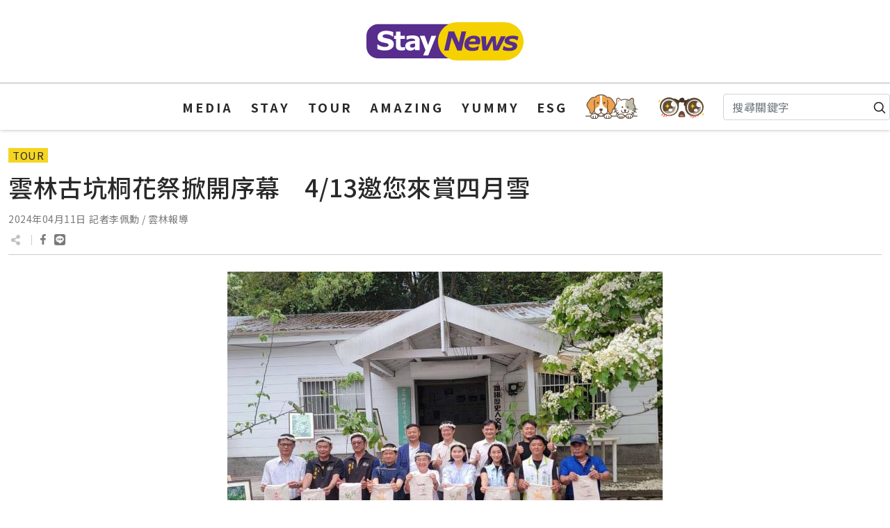

--- FILE ---
content_type: text/html; charset=utf-8
request_url: https://staynews.net/Details/tour/2a8c7af6fb83624463d71eeca5eb6d99
body_size: 7035
content:

<!doctype html>
<html lang="zh-TW">
<head>
	
	<meta charset="utf-8" />
	<meta name="viewport" content="width=device-width, initial-scale=1" />
	<link rel="icon" href="/favicon.ico" type="/Images/x-icon" />
	<title>&#38642;&#26519;&#21476;&#22353;&#26704;&#33457;&#31085;&#25472;&#38283;&#24207;&#24149;&#12288;4/13&#36992;&#24744;&#20358;&#36062;&#22235;&#26376;&#38634; | STAY NEWS</title>
	<link rel="alternate" href="https://staynews.net/" hreflang="zh-TW" />
	
	<meta name="robots" content="index,follow,noarchive,max-image-preview:large" />
	<meta name="description" content="&#10;&#35352;&#32773;&#26446;&#20329;&#21235;/&#38642;&#26519;&#22577;&#23566;&#10;&#12300;2024&#38642;&#26519;&#21476;&#22353;-&#26704;&#32858;&#12289;&#24515;&#33457;&#38283;&#12301;&#27963;&#21205;&#23559;&#26044;4&#26376;13&#26085;&#21450;14&#26085;&#20841;&#22825;&#65292;&#22312;&#21476;&#22353;&#37129;&#33655;&#33502;&#23665;&#26704;&#33457;&#20844;&#22290;&#30331;&#22580;&#65292;&#20170;(10)&#26085;&#19978;&#21320;&#33289;&#34892;&#23459;&#20659;&#35352;&#32773;&#26371;&#65292;&#36992;&#35531;&#36938;&#23458;&#19968;&#21516;&#21069;&#20358;&#21476;&#22353;&#65292;&#27785;&#28024;&#26044;&#26704;&#33457;&#28023;&#27915;&#20013;&#65292;&#24863;&#21463;&#38642;&#26519;&#23458;&#23478;&#25991;&#21270;&#39749;&#21147;&#12290;&#10;&#38642;&#26519;&#32291;&#25991;&#21270;&#35264;&#20809;&#34389;&#38263;&#38515;&#29863;&#21531;&#34920;&#31034;&#65292;&#21476;&#22353;&#33655;&#33502;&#23665;&#26159;&#21488;&#28771;..." />
	<meta name="keywords" content="2024&#38642;&#26519;&#21476;&#22353;-&#26704;&#32858;,&#22235;&#26376;&#38634;,&#24515;&#33457;&#38283;,&#33655;&#33502;&#23665;&#26704;&#33457;&#20844;&#22290;" />
	<meta name="author" content="STAY NEWS" />
	<meta name="publisher" content="STAY NEWS" />
	<meta name="classification" content="MEDIA, STAY, TOUR, AMAZING, YUMMY, PETS">
	<meta name="copyright" content="STAY NEWS">
	<meta name="distribution" content="Global">
	<meta name="language" content="zh-TW">
	
	<meta property="og:url" content="https://staynews.net/Details/tour/2a8c7af6fb83624463d71eeca5eb6d99" />
	<meta property="og:type" content="article" />
	<meta property="og:title" content="&#38642;&#26519;&#21476;&#22353;&#26704;&#33457;&#31085;&#25472;&#38283;&#24207;&#24149;&#12288;4/13&#36992;&#24744;&#20358;&#36062;&#22235;&#26376;&#38634;" />
	<meta property="og:description" content="&#38642;&#26519;&#21476;&#22353;&#26704;&#33457;&#31085;&#25472;&#38283;&#24207;&#24149;&#12288;4/13&#36992;&#24744;&#20358;&#36062;&#22235;&#26376;&#38634;" />
	<meta property="og:image" content="https://www.thehubnews.net/wp-content/uploads/0248f1946410d4ec603df703da475ed8.jpg" />
	<meta property="og:site_name" content="STAY NEWS">


	<link href="https://fonts.googleapis.com" rel="preconnect" crossorigin />
	
	<link href="/Content/reset.css" type="text/css" rel="stylesheet" />
	<link href="/Content/bootstrap.min.css" type="text/css" rel="stylesheet" />
	<link href="/Content/Site.css?rid=202312221439" type="text/css" rel="stylesheet" />
	

	<script src="/Scripts/jquery-3.6.3.min.js"></script>
	<script src="/Scripts/bootstrap.bundle.min.js"></script>
	
	

	
		<!-- Google Tag Manager -->
		<script>(function(w,d,s,l,i){w[l]=w[l]||[];w[l].push({'gtm.start':
		new Date().getTime(),event:'gtm.js'});var f=d.getElementsByTagName(s)[0],
		j=d.createElement(s),dl=l!='dataLayer'?'&l='+l:'';j.async=true;j.src=
		'https://www.googletagmanager.com/gtm.js?id='+i+dl;f.parentNode.insertBefore(j,f);
		})(window,document,'script','dataLayer','GTM-534KK77H');</script>
		<!-- End Google Tag Manager -->
			<!-- Google tag (gtag.js) -->
			<script async src="https://www.googletagmanager.com/gtag/js?id=G-NCQ4GE27CY"></script>
			<script>
				window.dataLayer = window.dataLayer || [];
				function gtag() { dataLayer.push(arguments); }
				gtag('js', new Date());

				gtag('config', 'G-NCQ4GE27CY');
			</script>
			<!-- Clarity tracking code for https://staynews.net -->
			<script>
			(function(c,l,a,r,i,t,y){
			c[a]=c[a]||function(){(c[a].q=c[a].q||[]).push(arguments)};
			t=l.createElement(r);t.async=1;t.src="https://www.clarity.ms/tag/"+i+"?ref=bwt";
			y=l.getElementsByTagName(r)[0];y.parentNode.insertBefore(t,y);
			})(window, document, "clarity", "script", "lyulj995sl");
			</script>
	<script>
		function defImage(obj) {
			obj.src = "/Images/def_staynews.jpg";
		}
	</script>
</head>
<body>
<!-- Google Tag Manager (noscript) -->
<noscript><iframe src="https://www.googletagmanager.com/ns.html?id=GTM-534KK77H"
height="0" width="0" style="display:none;visibility:hidden"></iframe></noscript>
<!-- End Google Tag Manager (noscript) -->

	<div class="black_bg"></div>
	<div id="menuBtn" class="menu-btn">
		<span class="line-1"></span>
		<span class="line-2"></span>
		<span class="line-3"></span>
	</div>
	<header class="justify-content-center">
		<!--Logo-->
		<h1><a href="/" title="STAY NEWS"><img decoding="async" src="/Images/logo.svg" alt="STAY NEWS" /></a></h1>
		<!--選單列-->
		

<div class="w1500">
	<ul class="nav justify-content-center align-items-center pt-2 pb-2 mb-3 mobile_menu col-12 col-lg-auto me-lg-auto justify-content-center mb-md-0">
			<li class="nav-item">
					<a class="nav-link link-style" href="/Category/media" title="MEDIA">MEDIA</a>
							</li>
			<li class="nav-item">
					<a class="nav-link link-style" href="/Category/stay" title="STAY">STAY</a>
							</li>
			<li class="nav-item">
					<a class="nav-link link-style" href="/Category/tour" title="TOUR">TOUR</a>
							</li>
			<li class="nav-item">
					<a class="nav-link link-style" href="/Category/amazing" title="AMAZING">AMAZING</a>
							</li>
			<li class="nav-item">
					<a class="nav-link link-style" href="/Category/yummy" title="YUMMY">YUMMY</a>
							</li>
			<li class="nav-item">
					<a class="nav-link link-style" href="/Category/esg" title="ESG">ESG</a>
							</li>
		<li class="nav-item">
			<a class="nav-link" href="/Category/pets" title="PETS"><img decoding="async" src="/Images/pets.svg" alt="PETS" /></a>
		</li>
		<li>
			<a class="nav-link" href="/Category/other" title="DON'T MISS ALSO"><img decoding="async" src="/Images/miss.svg" alt="DON'T MISS ALSO" /></a>
		</li>
		<li class="search">
<form action="/Tag" class="d-flex" method="post">				<div style="position: relative;width: 100%;">
					<input type="text" id="k" name="k" class="form-control me-2" aria-label="Search" maxlength="30" placeholder="搜尋關鍵字" style="padding-right: 28px;" value="" />
					<span style="position:absolute; top: 5px; right: 5px;">
						<a id="btnSearch" href="javascript:void(0)"><svg xmlns="http://www.w3.org/2000/svg" width="20" height="20" fill="none" stroke="currentColor" stroke-linecap="round" stroke-linejoin="round" stroke-width="2" role="img" viewBox="0 0 24 24"><title>Search</title><circle cx="10.5" cy="10.5" r="7.5"></circle><path d="M21 21l-5.2-5.2"></path></svg></a>
					</span>
				</div>
				<script>
					$(function () {
						function chkKeywords() {
							var k = $.trim($("#k").val());
							if (k == "" || k.length == 0) {
								$("#k").focus();
								alert("請輸入搜尋關鍵字")
								return false;
							}
						}
						$("#btnSearch").on("click", function () {
							chkKeywords();
							$("form").submit();
						});
						$("#k").on("keydown, keypress", function (e) {
							var code = (e.keyCode ? e.keyCode : e.which);
							if (code == 13) {
								chkKeywords();
							}
						});
					});
				</script>
</form>		</li>
	</ul>
</div>
	</header>
	<!--內容-->
	



<div class="News-detail">
	<div class="w1500">
		<div class="container-fluid">
			<div class="row">
				<div class="col-md-12">
					<div class="mt-4">
							<span class="category"><a href="/Category/tour" title="TOUR">TOUR</a></span>
					</div>
					<div class="news-title py-2">雲林古坑桐花祭掀開序幕　4/13邀您來賞四月雪</div>
					<div class="news-date">2024&#24180;04&#26376;11&#26085;</div>
						<div class="news-post">&#35352;&#32773;&#26446;&#20329;&#21235; / &#38642;&#26519;&#22577;&#23566;</div>
					<div class="news-social pt-2">
						<img loading="lazy" decoding="async" src="/Images/share-alt.svg" alt="分享至" />
						<a href="http://www.facebook.com/share.php?u=https://staynews.net/Details/tour/2a8c7af6fb83624463d71eeca5eb6d99" title="分享至Facebook (另開新視窗)"></a>
						<a href="http://line.naver.jp/R/msg/text/?https://staynews.net/Details/tour/2a8c7af6fb83624463d71eeca5eb6d99" title="分享至LINE (另開新視窗)"></a>
						
						
					</div>
					<div class="news-content py-4 my-2">
						<div class="row justify-content-center">
							<div class="col-md-10">
									<figure class="featured_img">
										<img decoding="async" src="https://www.thehubnews.net/wp-content/uploads/0248f1946410d4ec603df703da475ed8.jpg" alt="&#38642;&#26519;&#21476;&#22353;&#26704;&#33457;&#31085;&#25472;&#38283;&#24207;&#24149;&#12288;4/13&#36992;&#24744;&#20358;&#36062;&#22235;&#26376;&#38634;" onerror="defImage(this)" />
									</figure>
																<figure class="wp-caption featured"><figcaption style="font-size: 16px; line-height: 22pt; color: #999999;"></figcaption></figure>
<p>記者李佩勳/雲林報導</p>
<p>「2024雲林古坑-桐聚、心花開」活動將於4月13日及14日兩天，在古坑鄉荷苞山桐花公園登場，今(10)日上午舉行宣傳記者會，邀請遊客一同前來古坑，沉浸於桐花海洋中，感受雲林客家文化魅力。</p>
<p>雲林縣文化觀光處長陳璧君表示，古坑荷苞山是台灣咖啡的發源地，油桐樹引進不僅提供咖啡栽培的遮蔭，更為當地帶來重要的經濟收入。古坑以客家族群為主，早在1930年代即因咖啡經濟而吸引移民，至今保留獨特語言、信仰與生活習慣，形成雲林桐花祭獨樹一幟的風貌。在桐花祭開幕當日，將由東和國中「浮光」舞蹈表演揭開序幕，接著進行「伯公祭儀」，突顯客家文化樸實與感恩精神。</p>
<p>陳璧君指出，雲林桐花祭已舉辦十六屆，成為雲林一年一度不可錯過的盛事，吸引大量觀光遊客。為了豐富活動內容，今年更特別引入「流動藝術饗宴」活動品牌，邀請當地優秀表演團體「太日樂集」，以流動藝術饗宴的形式，將高品質的藝文演出帶給民眾，讓藝術與民眾更為接近，展現地方文化的獨特魅力。</p>
<figure id="attachment_13557" aria-describedby="caption-attachment-13557" style="width: 616px" class="wp-caption alignnone"><img loading="lazy" decoding="async" class="wp-image-13557 size-full" src="https://www.thehubnews.net/wp-content/uploads/f7b96b5a4eba08c015dd59dc1dee45ac.jpg" alt="" width="626" height="470" /><figcaption id="caption-attachment-13557" class="wp-caption-text">▲古坑鄉荷苞山桐花公園桐花已逐漸綻放。(圖/雲林縣政府提供)</figcaption></figure>
<p>&nbsp;</p>
<p>古坑鄉長林慧如表示，今年桐花祭以「2024雲林古坑-桐聚、心花開」為主題，促進雲林地區閩南與客家文化的交流與傳承，活動規劃浪漫桐花步道，讓遊客在賞花同時，能深入體驗客家文化的魅力，另活動還融合當地特色的古坑台灣咖啡，提供遊客品味「白桐花黑咖啡」幸福觀光微旅，精彩舞台節目也將為遊客帶來視覺盛宴，享受多元文化的魅力。</p>
<p>近年來在縣府和公所共同努力下，讓古坑的觀光資源更為豐沛，包括草嶺、石壁地區縣道整治及周邊景點步道規劃，讓遊客能夠更全面地體驗古坑的多樣風貌。除桐花祭活動外，古坑鄉內還有許多不容錯過的景點及活動，如草嶺石壁「竹博覽會」以及「漫遊螢林 螢光夜讀」等，值得遊客探訪品味。</p>
							</div>
						</div>
								<div class="news_tags mt-4 mb-1">
									<span>關鍵字</span>
									<a href="/Tag?k=2024%E9%9B%B2%E6%9E%97%E5%8F%A4%E5%9D%91-%E6%A1%90%E8%81%9A" title="2024雲林古坑-桐聚" class="tag">2024雲林古坑-桐聚</a> <a href="/Tag?k=%E5%9B%9B%E6%9C%88%E9%9B%AA" title="四月雪" class="tag">四月雪</a> <a href="/Tag?k=%E5%BF%83%E8%8A%B1%E9%96%8B" title="心花開" class="tag">心花開</a> <a href="/Tag?k=%E8%8D%B7%E8%8B%9E%E5%B1%B1%E6%A1%90%E8%8A%B1%E5%85%AC%E5%9C%92" title="荷苞山桐花公園" class="tag">荷苞山桐花公園</a>
								</div>

					</div>
				</div>
			</div>
		</div>
	</div>
</div>
<div class="mt-4">
	<div class="w1500">
		<div class="container-fluid">
			<div class="row">
					<div class="col-md-12">
						<div class="Next-page my-1">
							<span>上一則</span><a href="/Details/tour/6abeccca2782e4e2327f91ed16993233" title="2024探旅新北－定向越野活動      泰山場火熱報名中">2024探旅新北－定向越野活動      泰山場火熱報名中</a>
						</div>
					</div>
									<div class="col-md-12">
						<div class="Next-page my-1">
							<span>下一則</span><a href="/Details/tour/25d89710a065d6fba4f813dab0a5585e" title="「漫遊螢林‧Light Yunlin」即將登場　4/13邀您共賞螢火蟲之美">「漫遊螢林‧Light Yunlin」即將登場　4/13邀您共賞螢火蟲之美</a>
						</div>
					</div>
			</div>
			
		</div>
	</div>
</div>


	
	<script>
		$(function () {
			$(".news-content a").prop("target", "_blank");
		});
	</script>

	<!--footer-->
	<footer class="mt-4">
		<div class="footer-Contact">
			<div class="w1500">
				<div class="d-flex flex-wrap justify-content-between align-items-center py-3 my-4">
					<div class="col-md-4 d-flex align-items-center">
						<h1><a href="/" title="Stay News"><img decoding="async" src="/Images/logo.svg" alt="Stay News" /></a></h1>
					</div>
					<div class="col-md-4 justify-content-end list-unstyled d-flex flex-column Contact">
						
						<span>聯繫信箱 : <a href="mailto:service@staynews.net">service@staynews.net</a></span>

					</div>
				</div>
			</div>
		</div>
		<p class="footer-Copyright text-center">版權所有 不得轉載 © 2026 Stay News. All Rights Reserved.</p>
	</footer>
	<script>
		$("#menuBtn").click(function () {
			$(this).toggleClass("active");
			$(".mobile_menu").toggleClass("focus");
			$(".black_bg").fadeToggle();
		});
		$(".black_bg").click(function () {
			$("#menuBtn").click();
		});
		$(window).resize(function () {
			var ww = $(window).width();

			if (ww > 1280) {
				$(".black_bg").fadeOut();
				$("#menuBtn").removeClass("active");
				$(".mobile_menu").removeClass("focus");
			}
		});
		$(".menu ul li > a").each(function () {
			$(this).click(function () {
				var ww = $(window).width();
				if (ww < 1280) {
					$(this).next().fadeToggle();
				}
			});
		});
	</script>
	
	
</body>
</html>


--- FILE ---
content_type: image/svg+xml
request_url: https://staynews.net/Images/pets.svg
body_size: 20483
content:
<svg xmlns="http://www.w3.org/2000/svg" width="75" height="34.961" viewBox="0 0 75 34.961">
  <g id="组_127" data-name="组 127" transform="translate(-531.743 -1578.233)">
    <g id="组_66" data-name="组 66" transform="translate(531.743 1608.658)">
      <path id="路径_86" data-name="路径 86" d="M606.177,1959.188H532.308a.565.565,0,0,1,0-1.131h73.869a.565.565,0,0,1,0,1.131Z" transform="translate(-531.743 -1958.057)" fill="#604c39"/>
    </g>
    <g id="组_97" data-name="组 97" transform="translate(570.741 1582.911)">
      <g id="组_69" data-name="组 69" transform="translate(3.348 0.571)">
        <g id="组_67" data-name="组 67">
          <path id="路径_87" data-name="路径 87" d="M1087.037,1651.606c.672-3.594.223-6.878-.862-7.563-.851-.538-2.066-.653-5.436,2.744a13.489,13.489,0,0,0-11.4,0c-3.37-3.4-4.584-3.282-5.436-2.744-1.086.686-1.534,3.97-.862,7.563a11.219,11.219,0,0,0-2.658,6.864c0,6.5,5.989,10.6,14.653,10.6s14.653-4.1,14.653-10.6A11.218,11.218,0,0,0,1087.037,1651.606Z" transform="translate(-1060.388 -1643.756)" fill="#fff"/>
        </g>
        <g id="组_68" data-name="组 68" transform="translate(14.808)">
          <path id="路径_88" data-name="路径 88" d="M1259.749,1658.47a11.217,11.217,0,0,0-2.657-6.864c.672-3.594.223-6.878-.862-7.563-.852-.538-2.066-.653-5.436,2.744a14.947,14.947,0,0,0-3.906-1.129c-2.416,9.218-4.568,14.792,12.279,16.125A9.408,9.408,0,0,0,1259.749,1658.47Z" transform="translate(-1245.251 -1643.756)" fill="#bdbdac"/>
        </g>
      </g>
      <g id="组_87" data-name="组 87" transform="translate(0 0)">
        <g id="组_70" data-name="组 70" transform="translate(2.782)">
          <path id="路径_89" data-name="路径 89" d="M1068.55,1663.077c-4.408,0-8.178-1.025-10.9-2.965a9.74,9.74,0,0,1-4.315-8.2,11.586,11.586,0,0,1,2.622-7.012c-.547-3.176-.332-6.949,1.161-7.892,1.2-.757,2.664-.6,5.866,2.553a13.965,13.965,0,0,1,11.138,0c3.2-3.157,4.669-3.31,5.867-2.553,1.493.943,1.709,4.716,1.161,7.892a11.585,11.585,0,0,1,2.621,7.012,9.74,9.74,0,0,1-4.315,8.2C1076.728,1662.052,1072.957,1663.077,1068.55,1663.077Zm-10.218-25.309a1.057,1.057,0,0,0-.614.2c-.715.452-1.292,3.326-.608,6.982a.565.565,0,0,1-.113.456,10.578,10.578,0,0,0-2.535,6.512,8.651,8.651,0,0,0,3.84,7.275c2.533,1.8,6.077,2.756,10.248,2.756s7.715-.953,10.248-2.756a8.651,8.651,0,0,0,3.84-7.275,10.578,10.578,0,0,0-2.534-6.512.565.565,0,0,1-.113-.456c.684-3.655.107-6.53-.608-6.982-.417-.263-1.285-.811-4.733,2.665a.565.565,0,0,1-.629.119,12.925,12.925,0,0,0-10.941,0,.565.565,0,0,1-.629-.119C1060.112,1638.274,1058.961,1637.767,1058.332,1637.767Z" transform="translate(-1053.331 -1636.631)" fill="#604c39"/>
        </g>
        <g id="组_74" data-name="组 74" transform="translate(12.22 16.771)">
          <g id="组_71" data-name="组 71" transform="translate(4.023)">
            <path id="路径_90" data-name="路径 90" d="M1223.761,1848.382l.843-.812a.913.913,0,0,0-.634-1.571h-1.687a.913.913,0,0,0-.634,1.571l.843.813A.913.913,0,0,0,1223.761,1848.382Z" transform="translate(-1221.369 -1845.999)" fill="#604c39"/>
          </g>
          <g id="组_72" data-name="组 72" transform="translate(0 0.993)">
            <path id="路径_91" data-name="路径 91" d="M1174.469,1862.57a3.287,3.287,0,0,1-3.323-3.6.565.565,0,1,1,1.13,0c0,1.549.82,2.473,2.193,2.473a1.7,1.7,0,0,0,1.893-1.789.565.565,0,0,1,1.13,0A2.815,2.815,0,0,1,1174.469,1862.57Z" transform="translate(-1171.146 -1858.401)" fill="#604c39"/>
          </g>
          <g id="组_73" data-name="组 73" transform="translate(5.216 0.993)">
            <path id="路径_92" data-name="路径 92" d="M1239.287,1862.57a2.815,2.815,0,0,1-3.023-2.919.565.565,0,0,1,1.13,0,1.7,1.7,0,0,0,1.893,1.789c1.373,0,2.193-.925,2.193-2.473a.565.565,0,1,1,1.13,0A3.286,3.286,0,0,1,1239.287,1862.57Z" transform="translate(-1236.264 -1858.401)" fill="#604c39"/>
          </g>
        </g>
        <g id="组_77" data-name="组 77" transform="translate(12.938 12.367)">
          <g id="组_75" data-name="组 75">
            <circle id="椭圆_5" data-name="椭圆 5" cx="1.194" cy="1.194" r="1.194" fill="#604c39"/>
          </g>
          <g id="组_76" data-name="组 76" transform="translate(7.738)">
            <circle id="椭圆_6" data-name="椭圆 6" cx="1.194" cy="1.194" r="1.194" fill="#604c39"/>
          </g>
        </g>
        <g id="组_84" data-name="组 84" transform="translate(0 15.489)">
          <g id="组_78" data-name="组 78">
            <path id="路径_93" data-name="路径 93" d="M1019.162,1831.554a.565.565,0,0,1-.156-1.109,14.091,14.091,0,0,1,5.682-.292.565.565,0,1,1-.128,1.123,12.9,12.9,0,0,0-5.242.255A.564.564,0,0,1,1019.162,1831.554Z" transform="translate(-1018.597 -1829.994)" fill="#604c39"/>
          </g>
          <g id="组_79" data-name="组 79" transform="translate(1.49 2.543)">
            <path id="路径_94" data-name="路径 94" d="M1037.762,1865.2a.565.565,0,0,1-.375-.989,9.382,9.382,0,0,1,5.135-2.459.565.565,0,0,1,.192,1.114,8.262,8.262,0,0,0-4.578,2.192A.564.564,0,0,1,1037.762,1865.2Z" transform="translate(-1037.197 -1861.743)" fill="#604c39"/>
          </g>
          <g id="组_80" data-name="组 80" transform="translate(4.774 4.775)">
            <path id="路径_95" data-name="路径 95" d="M1078.756,1894.54a.566.566,0,0,1-.515-.8,10.212,10.212,0,0,1,3.148-4.024.565.565,0,1,1,.695.892,9.122,9.122,0,0,0-2.812,3.595A.566.566,0,0,1,1078.756,1894.54Z" transform="translate(-1078.191 -1889.6)" fill="#604c39"/>
          </g>
          <g id="组_81" data-name="组 81" transform="translate(29.409)">
            <path id="路径_96" data-name="路径 96" d="M1391.771,1831.554a.564.564,0,0,1-.156-.022,12.9,12.9,0,0,0-5.242-.255.565.565,0,0,1-.128-1.123,14.091,14.091,0,0,1,5.682.292.565.565,0,0,1-.156,1.109Z" transform="translate(-1385.744 -1829.994)" fill="#604c39"/>
          </g>
          <g id="组_82" data-name="组 82" transform="translate(28.524 2.543)">
            <path id="路径_97" data-name="路径 97" d="M1380.118,1865.2a.563.563,0,0,1-.374-.142,8.262,8.262,0,0,0-4.578-2.192.565.565,0,0,1,.192-1.114,9.382,9.382,0,0,1,5.136,2.459.565.565,0,0,1-.375.989Z" transform="translate(-1374.696 -1861.742)" fill="#604c39"/>
          </g>
          <g id="组_83" data-name="组 83" transform="translate(27.117 4.775)">
            <path id="路径_98" data-name="路径 98" d="M1360.675,1894.541a.565.565,0,0,1-.516-.334,9.121,9.121,0,0,0-2.812-3.595.565.565,0,0,1,.695-.892,10.211,10.211,0,0,1,3.148,4.024.566.566,0,0,1-.516.8Z" transform="translate(-1357.129 -1889.601)" fill="#604c39"/>
          </g>
        </g>
        <g id="组_85" data-name="组 85" transform="translate(7.382 2.895)">
          <path id="路径_99" data-name="路径 99" d="M1113.89,1674.393c-1.513-1.624-2.154-1.8-2.569-1.512-.492.342-.684,2.013-.494,3.826A16.992,16.992,0,0,1,1113.89,1674.393Z" transform="translate(-1110.754 -1672.767)" fill="#fbb09f"/>
        </g>
        <g id="组_86" data-name="组 86" transform="translate(25.484 2.895)">
          <path id="路径_100" data-name="路径 100" d="M1339.808,1676.708c.19-1.813,0-3.484-.494-3.826-.415-.289-1.057-.112-2.569,1.512A17.007,17.007,0,0,1,1339.808,1676.708Z" transform="translate(-1336.745 -1672.767)" fill="#fbb09f"/>
        </g>
      </g>
      <g id="组_96" data-name="组 96" transform="translate(6.939 22.704)">
        <g id="组_91" data-name="组 91">
          <g id="组_88" data-name="组 88">
            <path id="路径_101" data-name="路径 101" d="M1121.476,1930.129c0-1.658-2.059-3-4.6-3s-4.6,1.344-4.6,3h0a3.083,3.083,0,0,0,3.083,3.083h3.03a3.083,3.083,0,0,0,3.083-3.083Z" transform="translate(-1111.715 -1926.561)" fill="#fff"/>
            <path id="路径_102" data-name="路径 102" d="M1111.9,1927.285h-3.03a3.653,3.653,0,0,1-3.648-3.648c0-2,2.268-3.568,5.163-3.568s5.164,1.567,5.164,3.568A3.653,3.653,0,0,1,1111.9,1927.285Zm-1.515-6.086c-2.186,0-4.033,1.116-4.033,2.438a2.521,2.521,0,0,0,2.518,2.518h3.03a2.521,2.521,0,0,0,2.518-2.518C1114.419,1922.316,1112.573,1921.2,1110.386,1921.2Z" transform="translate(-1105.223 -1920.069)" fill="#604c39"/>
          </g>
          <g id="组_89" data-name="组 89" transform="translate(3.065 3.003)">
            <path id="路径_103" data-name="路径 103" d="M1144.057,1961.768a.565.565,0,0,1-.565-.565v-3.083a.565.565,0,1,1,1.13,0v3.083A.565.565,0,0,1,1144.057,1961.768Z" transform="translate(-1143.492 -1957.554)" fill="#604c39"/>
          </g>
          <g id="组_90" data-name="组 90" transform="translate(6.131 3.003)">
            <path id="路径_104" data-name="路径 104" d="M1182.325,1961.768a.565.565,0,0,1-.565-.565v-3.083a.565.565,0,1,1,1.13,0v3.083A.565.565,0,0,1,1182.325,1961.768Z" transform="translate(-1181.76 -1957.554)" fill="#604c39"/>
          </g>
        </g>
        <g id="组_95" data-name="组 95" transform="translate(11.797)">
          <g id="组_92" data-name="组 92">
            <path id="路径_105" data-name="路径 105" d="M1268.751,1930.129c0-1.658-2.059-3-4.6-3s-4.6,1.344-4.6,3h0a3.083,3.083,0,0,0,3.083,3.083h3.03a3.083,3.083,0,0,0,3.083-3.083Z" transform="translate(-1258.99 -1926.561)" fill="#fff"/>
            <path id="路径_106" data-name="路径 106" d="M1259.176,1927.285h-3.03a3.653,3.653,0,0,1-3.648-3.648c0-2,2.268-3.568,5.163-3.568s5.163,1.567,5.163,3.568A3.653,3.653,0,0,1,1259.176,1927.285Zm-1.515-6.086c-2.186,0-4.033,1.116-4.033,2.438a2.521,2.521,0,0,0,2.518,2.518h3.03a2.521,2.521,0,0,0,2.518-2.518C1261.694,1922.316,1259.847,1921.2,1257.661,1921.2Z" transform="translate(-1252.498 -1920.069)" fill="#604c39"/>
          </g>
          <g id="组_93" data-name="组 93" transform="translate(3.065 3.003)">
            <path id="路径_107" data-name="路径 107" d="M1291.332,1961.768a.565.565,0,0,1-.565-.565v-3.083a.565.565,0,0,1,1.131,0v3.083A.565.565,0,0,1,1291.332,1961.768Z" transform="translate(-1290.767 -1957.554)" fill="#604c39"/>
          </g>
          <g id="组_94" data-name="组 94" transform="translate(6.131 3.003)">
            <path id="路径_108" data-name="路径 108" d="M1329.6,1961.768a.565.565,0,0,1-.565-.565v-3.083a.565.565,0,1,1,1.13,0v3.083A.565.565,0,0,1,1329.6,1961.768Z" transform="translate(-1329.036 -1957.554)" fill="#604c39"/>
          </g>
        </g>
      </g>
    </g>
    <g id="组_125" data-name="组 125" transform="translate(533.222 1578.233)">
      <g id="组_102" data-name="组 102" transform="translate(0.571 0.565)">
        <g id="组_98" data-name="组 98" transform="translate(21.491 0.09)">
          <path id="路径_109" data-name="路径 109" d="M834.066,1608.117c-2.483-5.174-10.8-2.084-7.8-21.7,5.343.55,6.478,3.523,6.478,3.523,6.708-1.255,8.43,4.789,11.007,7.887s.015,6.451-1.941,8.81a7.741,7.741,0,0,0-1.326,4.266c-.245,3.192-3.8,2.928-5.664-.822a10.993,10.993,0,0,1-.659-1.643C834.126,1608.335,834.1,1608.226,834.066,1608.117Z" transform="translate(-825.624 -1586.419)" fill="#eda250"/>
        </g>
        <g id="组_99" data-name="组 99" transform="translate(10.658)">
          <path id="路径_110" data-name="路径 110" d="M695.585,1613.062h-.019c-3.248,0-5.181-2.363-5.181-5.585.045-.132.083-.264.121-.4,2.483-5.174,10.8-2.084,7.8-21.7a17.593,17.593,0,0,1,3.561,0c-3,19.614,5.313,16.524,7.8,21.7.03.109.06.219.1.324l-.019,0c0,3.222-1.892,5.656-5.14,5.656h-.019a4.152,4.152,0,0,1-4.5-4.326A4.149,4.149,0,0,1,695.585,1613.062Z" transform="translate(-690.385 -1585.29)" fill="#fff"/>
        </g>
        <g id="组_100" data-name="组 100" transform="translate(15.858 23.446)">
          <path id="路径_111" data-name="路径 111" d="M764.3,1882.32c-.143,1.172-1.862,2.653-4.5,2.653s-4.352-1.481-4.5-2.653a4.149,4.149,0,0,0,4.5-4.326A4.152,4.152,0,0,0,764.3,1882.32Z" transform="translate(-755.305 -1877.994)" fill="#fff"/>
        </g>
        <g id="组_101" data-name="组 101" transform="translate(0 0.09)">
          <path id="路径_112" data-name="路径 112" d="M568.112,1608.117c-.038.136-.075.268-.121.4a11.3,11.3,0,0,1-.637,1.568c-1.865,3.749-5.419,4.013-5.664.822a7.772,7.772,0,0,0-1.326-4.266c-1.956-2.359-4.522-5.713-1.945-8.81s4.3-9.142,11.011-7.887c0,0,1.13-2.973,6.478-3.523C578.912,1606.033,570.6,1602.943,568.112,1608.117Z" transform="translate(-557.333 -1586.419)" fill="#eda250"/>
        </g>
      </g>
      <g id="组_111" data-name="组 111" transform="translate(0 0)">
        <g id="组_103" data-name="组 103">
          <path id="路径_113" data-name="路径 113" d="M585.183,1606.147c-1.341,0-3.045-.984-4.218-3.342a11.642,11.642,0,0,1-.69-1.716c-.043-.122-.077-.244-.107-.353a18.469,18.469,0,0,1-.089-7.824c.335-2.39.624-4.453-.417-5.981a.565.565,0,1,1,.934-.637c1.287,1.889.955,4.262.6,6.775a17.569,17.569,0,0,0,.058,7.363c.029.1.055.2.086.287l.007.021a10.493,10.493,0,0,0,.626,1.559c1,2.017,2.508,2.881,3.475,2.692.649-.127,1.047-.716,1.119-1.661a8.386,8.386,0,0,1,1.455-4.583c2.1-2.527,4.145-5.444,1.942-8.088a23.951,23.951,0,0,1-1.689-2.432c-1.932-3.033-3.931-6.168-8.78-5.261a.565.565,0,0,1-.632-.354c-.042-.1-1.123-2.66-6.007-3.163a15.956,15.956,0,0,0-1.725-.087,15.788,15.788,0,0,0-1.717.087c-4.891.5-5.97,3.058-6.013,3.167a.56.56,0,0,1-.63.35c-4.849-.907-6.847,2.227-8.78,5.258a23.9,23.9,0,0,1-1.693,2.435c-2.2,2.644-.149,5.561,1.945,8.088a8.421,8.421,0,0,1,1.455,4.583c.072.945.47,1.534,1.119,1.661.968.188,2.472-.675,3.475-2.69a10.673,10.673,0,0,0,.6-1.488l0-.011c.042-.121.078-.248.111-.368a17.57,17.57,0,0,0,.058-7.368c-.352-2.511-.685-4.884.6-6.771a.565.565,0,0,1,.935.636c-1.039,1.527-.75,3.59-.415,5.978a18.468,18.468,0,0,1-.089,7.83c-.037.132-.077.275-.128.424a11.973,11.973,0,0,1-.666,1.64c-1.174,2.359-2.878,3.344-4.219,3.344a2.529,2.529,0,0,1-.485-.046,2.678,2.678,0,0,1-2.03-2.683,6.986,6.986,0,0,0-1.2-3.949c-1.722-2.077-4.929-5.945-1.943-9.532a23.114,23.114,0,0,0,1.608-2.32c1.886-2.957,4.222-6.619,9.525-5.831.547-.913,2.269-3,6.732-3.46a18.143,18.143,0,0,1,3.68,0c4.458.459,6.18,2.548,6.728,3.46,5.306-.789,7.641,2.875,9.526,5.834a23.165,23.165,0,0,0,1.6,2.317c2.989,3.587-.217,7.455-1.94,9.532a6.957,6.957,0,0,0-1.2,3.948,2.678,2.678,0,0,1-2.03,2.684A2.529,2.529,0,0,1,585.183,1606.147Z" transform="translate(-550.21 -1578.233)" fill="#604c39"/>
        </g>
        <g id="组_104" data-name="组 104" transform="translate(10.663 22.188)">
          <path id="路径_114" data-name="路径 114" d="M689.1,1861.939h-.02c-3.437,0-5.747-2.471-5.747-6.15a.565.565,0,1,1,1.13,0c0,3.049,1.812,5.019,4.616,5.019h.019a3.575,3.575,0,0,0,3.93-3.761.565.565,0,1,1,1.131,0A4.72,4.72,0,0,1,689.1,1861.939Z" transform="translate(-683.329 -1855.224)" fill="#604c39"/>
        </g>
        <g id="组_105" data-name="组 105" transform="translate(20.359 22.116)">
          <path id="路径_115" data-name="路径 115" d="M809.454,1861.118h-.019a4.723,4.723,0,0,1-5.065-4.891.565.565,0,1,1,1.131,0,3.577,3.577,0,0,0,3.935,3.761h.017c2.779,0,4.575-2,4.575-5.091a.565.565,0,0,1,1.13,0C815.16,1858.618,812.867,1861.118,809.454,1861.118Z" transform="translate(-804.371 -1854.331)" fill="#604c39"/>
        </g>
        <g id="组_106" data-name="组 106" transform="translate(15.863 27.761)">
          <path id="路径_116" data-name="路径 116" d="M753.309,1928.6c-2.886,0-4.871-1.635-5.057-3.149a.56.56,0,0,1,0-.069v-.011a.565.565,0,0,1,1.13-.034c.13.88,1.589,2.133,3.931,2.133s3.8-1.252,3.935-2.133a.565.565,0,0,1,1.13.034v.011a.56.56,0,0,1,0,.069C758.184,1926.961,756.2,1928.6,753.309,1928.6Z" transform="translate(-748.248 -1924.801)" fill="#604c39"/>
        </g>
        <g id="组_107" data-name="组 107" transform="translate(10.776 21.788)">
          <path id="路径_117" data-name="路径 117" d="M685.306,1851.383a.565.565,0,0,1-.509-.812.571.571,0,0,1,.118-.17.565.565,0,0,1,.906.65.572.572,0,0,1-.116.167A.564.564,0,0,1,685.306,1851.383Zm.406-.179h0Zm0,0h0Zm0,0Zm-.808-.783h0Zm0,0h0Zm0,0h0Z" transform="translate(-684.74 -1850.238)" fill="#604c39"/>
        </g>
        <g id="组_108" data-name="组 108" transform="translate(18.58 0.089)">
          <path id="路径_118" data-name="路径 118" d="M782.732,1580.471a.566.566,0,1,1,.565-.569v0A.565.565,0,0,1,782.732,1580.471Z" transform="translate(-782.167 -1579.339)" fill="#604c39"/>
        </g>
        <g id="组_109" data-name="组 109" transform="translate(29.938 21.788)">
          <path id="路径_119" data-name="路径 119" d="M924.529,1851.384a.563.563,0,0,1-.4-.166.565.565,0,1,1,.8,0A.563.563,0,0,1,924.529,1851.384Zm-.408-.181h0Zm0,0h0Zm0,0h0Zm.81-.781h0Zm0,0h0Zm0,0h0Z" transform="translate(-923.956 -1850.238)" fill="#604c39"/>
        </g>
        <g id="组_110" data-name="组 110" transform="translate(22.141 0.089)">
          <path id="路径_120" data-name="路径 120" d="M827.188,1580.471a.566.566,0,1,1,.565-.569v0A.565.565,0,0,1,827.188,1580.471Z" transform="translate(-826.623 -1579.339)" fill="#604c39"/>
        </g>
      </g>
      <g id="组_112" data-name="组 112" transform="translate(18.371 20.287)">
        <path id="路径_121" data-name="路径 121" d="M783.029,1834.956l1.225-1.181a1.327,1.327,0,0,0-.921-2.282h-2.451a1.327,1.327,0,0,0-.921,2.282l1.225,1.181A1.327,1.327,0,0,0,783.029,1834.956Z" transform="translate(-779.553 -1831.493)" fill="#604c39"/>
      </g>
      <g id="组_115" data-name="组 115" transform="translate(14.88 10.641)">
        <g id="组_113" data-name="组 113">
          <circle id="椭圆_7" data-name="椭圆 7" cx="1.425" cy="1.425" r="1.425" fill="#604c39"/>
        </g>
        <g id="组_114" data-name="组 114" transform="translate(9.241)">
          <circle id="椭圆_8" data-name="椭圆 8" cx="1.425" cy="1.425" r="1.425" fill="#604c39"/>
        </g>
      </g>
      <g id="组_124" data-name="组 124" transform="translate(5.629 27.019)">
        <g id="组_119" data-name="组 119">
          <g id="组_116" data-name="组 116">
            <path id="路径_122" data-name="路径 122" d="M637.837,1925.956c0-1.856-2.3-3.361-5.147-3.361s-5.146,1.5-5.146,3.361h0a3.451,3.451,0,0,0,3.451,3.451h3.391a3.451,3.451,0,0,0,3.451-3.451Z" transform="translate(-626.979 -1922.03)" fill="#fff"/>
            <path id="路径_123" data-name="路径 123" d="M627.894,1923.481H624.5a4.021,4.021,0,0,1-4.016-4.016,3.452,3.452,0,0,1,1.764-2.85,7.78,7.78,0,0,1,7.9,0,3.452,3.452,0,0,1,1.764,2.85A4.021,4.021,0,0,1,627.894,1923.481Zm-1.7-6.812c-2.483,0-4.581,1.28-4.581,2.8a2.889,2.889,0,0,0,2.886,2.886h3.391a2.889,2.889,0,0,0,2.886-2.886C630.78,1917.949,628.682,1916.669,626.2,1916.669Z" transform="translate(-620.487 -1915.539)" fill="#604c39"/>
          </g>
          <g id="组_117" data-name="组 117" transform="translate(3.431 3.361)">
            <path id="路径_124" data-name="路径 124" d="M663.885,1962.077a.565.565,0,0,1-.565-.565v-3.451a.565.565,0,0,1,1.131,0v3.451A.565.565,0,0,1,663.885,1962.077Z" transform="translate(-663.32 -1957.495)" fill="#604c39"/>
          </g>
          <g id="组_118" data-name="组 118" transform="translate(6.862 3.361)">
            <path id="路径_125" data-name="路径 125" d="M706.718,1962.077a.565.565,0,0,1-.565-.565v-3.451a.565.565,0,0,1,1.131,0v3.451A.565.565,0,0,1,706.718,1962.077Z" transform="translate(-706.153 -1957.495)" fill="#604c39"/>
          </g>
        </g>
        <g id="组_123" data-name="组 123" transform="translate(19.169)">
          <g id="组_120" data-name="组 120">
            <path id="路径_126" data-name="路径 126" d="M877.144,1925.956c0-1.856-2.3-3.361-5.147-3.361s-5.146,1.5-5.146,3.361h0a3.451,3.451,0,0,0,3.451,3.451h3.391a3.451,3.451,0,0,0,3.451-3.451Z" transform="translate(-866.286 -1922.03)" fill="#fff"/>
            <path id="路径_127" data-name="路径 127" d="M867.2,1923.481H863.81a4.021,4.021,0,0,1-4.016-4.016,3.452,3.452,0,0,1,1.764-2.85,7.781,7.781,0,0,1,7.9,0,3.452,3.452,0,0,1,1.764,2.85A4.021,4.021,0,0,1,867.2,1923.481Zm-1.7-6.812c-2.483,0-4.581,1.28-4.581,2.8a2.889,2.889,0,0,0,2.886,2.886H867.2a2.889,2.889,0,0,0,2.886-2.886C870.087,1917.949,867.989,1916.669,865.506,1916.669Z" transform="translate(-859.794 -1915.539)" fill="#604c39"/>
          </g>
          <g id="组_121" data-name="组 121" transform="translate(3.431 3.361)">
            <path id="路径_128" data-name="路径 128" d="M903.192,1962.077a.565.565,0,0,1-.565-.565v-3.451a.565.565,0,0,1,1.13,0v3.451A.565.565,0,0,1,903.192,1962.077Z" transform="translate(-902.627 -1957.495)" fill="#604c39"/>
          </g>
          <g id="组_122" data-name="组 122" transform="translate(6.862 3.361)">
            <path id="路径_129" data-name="路径 129" d="M946.025,1962.077a.565.565,0,0,1-.565-.565v-3.451a.565.565,0,0,1,1.13,0v3.451A.565.565,0,0,1,946.025,1962.077Z" transform="translate(-945.46 -1957.495)" fill="#604c39"/>
          </g>
        </g>
      </g>
    </g>
  </g>
</svg>
